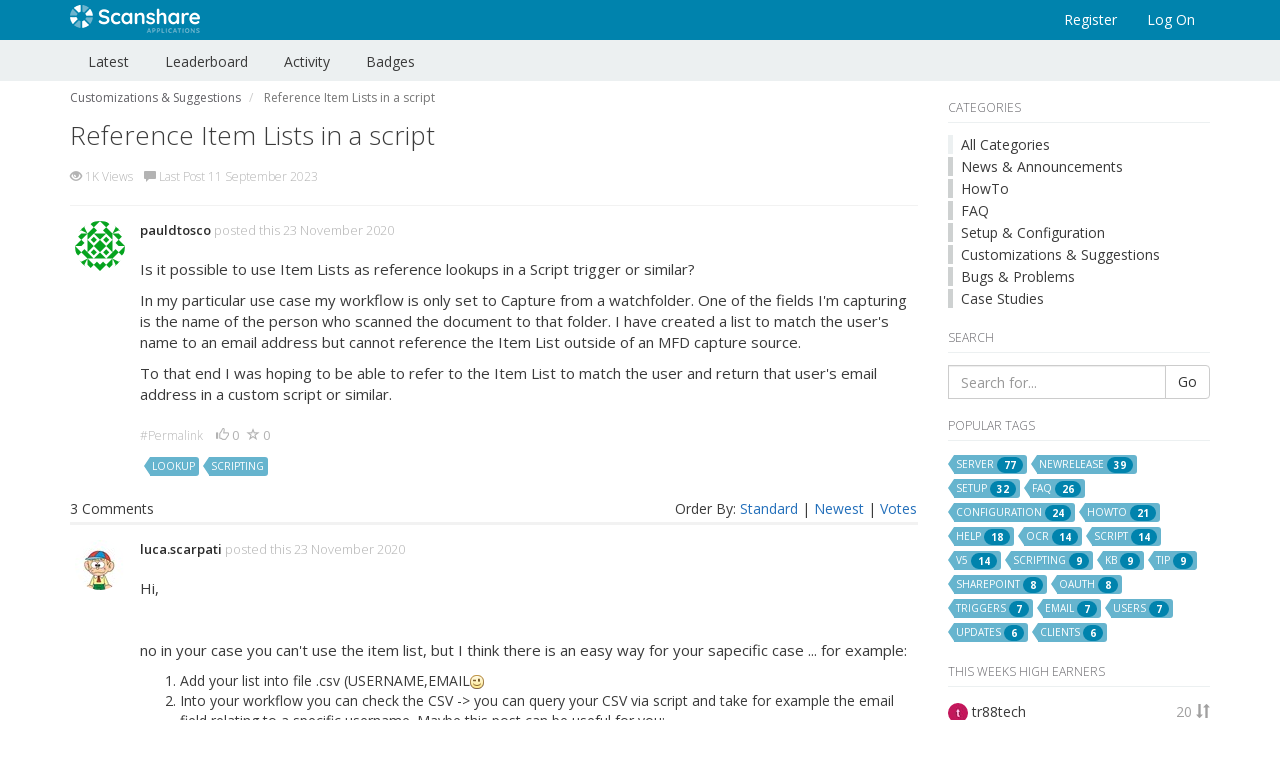

--- FILE ---
content_type: text/html; charset=utf-8
request_url: https://forum.scanshare.com/thread/reference-item-lists-in-a-script/
body_size: 8884
content:

<!DOCTYPE html>
<html lang="en">
<head prefix="og: http://ogp.me/ns# fb: http://ogp.me/ns/fb# website: http://ogp.me/ns/website#">
    <meta charset="utf-8">
    <meta name="viewport" content="width=device-width, initial-scale=1.0">
    <title>Reference Item Lists in a script</title>
    <meta name="description" content="Is it possible to use Item Lists as reference lookups in a Script trigger or similar? In my particular use " />
    <meta property="og:url" content="https://forum.scanshare.com/thread/reference-item-lists-in-a-script/" />
    <meta property="og:description" content="Is it possible to use Item Lists as reference lookups in a Script trigger or similar? In my particular use " />
    <meta property="og:title" content="Reference Item Lists in a script" />
    <meta property="og:site_name" content="Scanshare" />
    <meta property="og:type" content="website" />
    
    
    <meta property="og:title" content="Reference Item Lists in a script" />
    <meta property="og:url" content="https://forum.scanshare.com/thread/reference-item-lists-in-a-script/" />
    <meta property="og:type" content="website" />
    <meta name="twitter:card" content="summary" />
    <meta name="twitter:title" content="Reference Item Lists in a script" />
    <meta name="twitter:description" content="Is it possible to use Item Lists as reference lookups in a Script trigger or similar? In my particular use " />


    
    <link rel="stylesheet" type="text/css" href="/content/cache/combined_Metro_DE088D779830EE8876935601AB32C2BF.css" />
    <!--[if lt IE 9]>
            <script src="http://html5shim.googlecode.com/svn/trunk/html5.js"></script>
    <![endif]-->
    <link rel="shortcut icon" href="/Themes/Metro/content/images/favicon.ico">
    <link rel="apple-touch-icon-precomposed" href="/Themes/Metro/content/images/apple-touch-icon-57-precomposed.png">
    <script type="text/javascript">
    var app_base = '/';
    var largeSpinnerBlockImage = '/content/Images/ajaxloader-large.gif';
</script>
<script type="text/javascript" src="/scripts/cache/combined_Metro_C39A61628C68FDCEE6A6FA6867E9F856.js"></script>
    
    
    <script>
        var topicId = '399d2481-265e-437f-aaa0-ac7c0043002f';
    </script>


<!-- Google tag (gtag.js) -->
<script async src="https://www.googletagmanager.com/gtag/js?id=G-FWD8M21K0F"></script>
<script>
  window.dataLayer = window.dataLayer || [];
  function gtag(){dataLayer.push(arguments);}
  gtag('js', new Date());

  gtag('config', 'G-FWD8M21K0F');
</script></head>

<body class="desktop loggedin-false">
    
    <nav class="pushy pushy-left">
        <ul>
                    <li><a href="/members/register/">Register</a></li>
                <li><a href="/members/logon/">Log On</a></li>
            <li><a href="/category/">All Categories</a></li>
            <li><a href="/" class="">Latest</a></li><!--
--><!--
    --><li><a href="/home/leaderboard/" class="">Leaderboard</a></li><!--
--><!--
--><li><a href="/home/activity/" class="">Activity</a></li><!--
--><li><a href="/badge/allbadges/" class="">Badges</a></li>

        </ul>
    </nav>
    <div class="site-overlay"></div>    

    <header>

        <nav class="navbar navbar-default" role="navigation">
            <div class="container">
                <div class="navbar-header">
                    <button type="button" class="navbar-toggle menu-btn">
                        <span class="sr-only">Toggle navigation</span>
                        <span class="icon-bar"></span>
                        <span class="icon-bar"></span>
                        <span class="icon-bar"></span>
                    </button>
                    <a class="navbar-brand" href="/">
                        <img src="/Themes/Metro/content/images/logo.png" alt="MvcForum" class="logoimg"/>                        
                    </a>
                </div>

                <div class="collapse navbar-collapse" id="mvcforum-nav">
    
                    <ul class="nav navbar-nav navbar-right">
                                <li><a href="/members/register/">Register</a></li>
                            <li><a href="/members/logon/">Log On</a></li>
                                            </ul>


                </div>
            </div>
        </nav>
    </header>

    <section class="content-strip content-strip-false">
        <div class="container sub-nav-container">
            <div class="row">
                <div class="col-sm-12">
                    <ul>
                        <li><a href="/" class="">Latest</a></li><!--
--><!--
    --><li><a href="/home/leaderboard/" class="">Leaderboard</a></li><!--
--><!--
--><li><a href="/home/activity/" class="">Activity</a></li><!--
--><li><a href="/badge/allbadges/" class="">Badges</a></li>

                    </ul>
                </div>
            </div>
        </div>
    </section>

    <section class="container main-section">
        

<div id="jsquickmessage" style="display:none;"></div>

        
        <noscript>
<div class="noscriptholder">
    <div class="alert alert-block alert-error fade in out">
        You must enable JavaScript to be able to use this site in full
    </div>
</div>
</noscript>
        <div id="main" class="mainbody">

            


<div class="row">
    <div class="col-md-9">

        




    <ul class="breadcrumb" itemscope="itemscope" itemtype="http://data-vocabulary.org/Breadcrumb">
            <li>
                <a itemprop="url" href="/cat/customizations-extensions/">
                    <span itemprop="title">Customizations & Suggestions</span>
                </a>
            </li>
            <li itemprop="child" class="active">
                <span itemprop="title">Reference Item Lists in a script</span>
            </li>

    </ul>

<div class="topicshow">

    <div class="topicheading">

        <div class="widgetright">
        </div>

        <h1>Reference Item Lists in a script</h1>


        <ul class="topicinfo">

            
            <li>
                <span class="glyphicon glyphicon-eye-open" aria-hidden="true"></span> 1K Views
            </li>

            <li><span class="glyphicon glyphicon-comment" aria-hidden="true"></span> Last Post 11 September 2023</li>


        </ul>

    </div>


    <div class="topicstarterpost">

<div class="post solution-false post-b416bf90-9d28-4c17-ad47-ac7c0043005f" data-id="b416bf90-9d28-4c17-ad47-ac7c0043005f">

    <div class="rowcreater hidden-xs">
        <a id="comment-b416bf90-9d28-4c17-ad47-ac7c0043005f"></a>
        <a href="/profile/pauldtosco/">
            <img src="//www.gravatar.com/avatar/02e1ab29ccd355c73dc59d440859209f?s=50&amp;d=identicon&amp;r=PG" alt="pauldtosco">
        </a>
            </div>

    <div class="rowdetails clearfix">




        <div class="postdetails postdetails-guest">
            <div class="postbodytop">
                <a class="postmember-b416bf90-9d28-4c17-ad47-ac7c0043005f" href="/profile/pauldtosco/">pauldtosco</a>
                posted this
                23 November 2020
                <span class="hidden-xs">
                </span>
            </div>

            <div id="postcontent-b416bf90-9d28-4c17-ad47-ac7c0043005f" class="postcontent">
                <p><p>Is it possible to use Item Lists as reference lookups in a Script trigger or similar?</p>

<p>In my particular use case my workflow is only set to Capture from a watchfolder. One of the fields I'm capturing is the name of the person who scanned the document to that folder. I have created a list to match the user's name to an email address but cannot reference the Item List outside of an MFD capture source.</p>

<p>To that end I was hoping to be able to refer to the Item List to match the user and return that user's email address in a custom script or similar.</p>
</p>

            </div>

                <div class="postsocial">
                    <ul>
                        <li class="permalink">
                            <a href="/thread/reference-item-lists-in-a-script/?order=all#comment-b416bf90-9d28-4c17-ad47-ac7c0043005f">
                                #Permalink
                            </a>
                        </li>
                        <li>
                            <span class="glyphicon glyphicon-thumbs-up" aria-hidden="true"></span>
                                <span class="count">0</span>
                                                    </li>

                        <li>
                            <span class="glyphicon glyphicon-star-empty" aria-hidden="true"></span>
                            <span class="count">0</span>
                        </li>


                    </ul>

                </div>

                <div class="posttags tagsinput">
                        <span class="tag"><span><a href="/tagged/lookup/">lookup</a></span></span>
                        <span class="tag"><span><a href="/tagged/scripting/">scripting</a></span></span>
                </div>



            

        </div>




    </div>
</div>
            <div class="row topicstarterpostbeginpostsheading">
                <div class="col-md-8 hidden-xs topicstarterpostcomments">
                    3 Comments
                </div>
                <div class="col-md-4 topicpostorderfilter">
                         Order By:
                        <a class="orderfilerlink orderfilerlinkactive" href="/thread/reference-item-lists-in-a-script/">Standard</a> |
                        <a class="orderfilerlink " href="?order=Newest">Newest</a> |
                        <a class="orderfilerlink " href="?order=Votes">Votes</a>
                        
                </div>
            </div>
    </div>


<div class="post solution-false post-a3baa882-7a46-41e3-99c5-ac7c00ff4918" data-id="a3baa882-7a46-41e3-99c5-ac7c00ff4918">

    <div class="rowcreater hidden-xs">
        <a id="comment-a3baa882-7a46-41e3-99c5-ac7c00ff4918"></a>
        <a href="/profile/luca-scarpati/">
            <img src="/content/uploads/fd7ebc5f-ac2a-4420-9a79-a601007d86df/7d0dbf7c-f127-4fc3-b8b0-a68701083e64_carletto.jpg?width=50&amp;crop=0,0,50,50" alt="luca.scarpati">
        </a>
            </div>

    <div class="rowdetails clearfix">




        <div class="postdetails postdetails-guest">
            <div class="postbodytop">
                <a class="postmember-a3baa882-7a46-41e3-99c5-ac7c00ff4918" href="/profile/luca-scarpati/">luca.scarpati</a>
                posted this
                23 November 2020
                <span class="hidden-xs">
                </span>
            </div>

            <div id="postcontent-a3baa882-7a46-41e3-99c5-ac7c00ff4918" class="postcontent">
                <p><p>Hi,</p>

<p>&nbsp;</p>

<p>no in your case you can't use the item list, but I think there is an easy way for your sapecific case ... for example:</p>

<ol>
<li>Add your list into file .csv (USERNAME,EMAIL<img src="/content/images/emoticons/wink-emoticon.png" alt="" class="emoticon" /></li>
<li>Into your workflow you can check the CSV -&gt; you can query your CSV via script and take for example the email field relating to a specific username. Maybe this post can be useful for you:
<ul>
<li>&nbsp;&nbsp;<a href="/thread/script-search-a-value-in-a-csv-file/" target="_blank">https://forum.scanshare.com/thread/script-search-a-value-in-a-csv-file/</a></li>
<li>&nbsp; <a href="/thread/script-get-folder-from-csv-according-to-barcode-value-and-copy-the-file-into-correct-path/" target="_blank">https://forum.scanshare.com/thread/script-get-folder-from-csv-according-to-barcode-value-and-copy-the-file-into-correct-path/</a></li>
</ul>
</li>
</ol>

<p>I hope I was helpful&nbsp;<img src="/scripts/tinymce/plugins/emoticons/img/smiley-wink.gif" alt="wink">.</p>

<p>&nbsp;</p>

<p>Best regards,</p>

<p>Luca</p>
</p>

            </div>

                <div class="postsocial">
                    <ul>
                        <li class="permalink">
                            <a href="/thread/reference-item-lists-in-a-script/?order=all#comment-a3baa882-7a46-41e3-99c5-ac7c00ff4918">
                                #Permalink
                            </a>
                        </li>
                        <li>
                            <span class="glyphicon glyphicon-thumbs-up" aria-hidden="true"></span>
                                <span class="count">1</span>
                                                    </li>

                        <li>
                            <span class="glyphicon glyphicon-star-empty" aria-hidden="true"></span>
                            <span class="count">0</span>
                        </li>


                    </ul>

                </div>




                <div class="postlikedby">

        <ul>
            <li class="text">Liked by</li>
                <li>
                    <a href="/profile/anders-hantveit/">
                        <img src="/content/uploads/47784fe2-2dee-41f2-b174-ab8100959a20/63e8c148-0b20-4398-968b-ae15008f9fda_anders-profile1-small.jpg?width=20&amp;crop=0,0,20,20" alt="Anders Hantveit" title="Anders Hantveit">
                    </a>
                </li>

        </ul>
    </div>


        </div>




    </div>
</div>
<div class="post solution-false post-815ea6ae-6e5c-4577-9426-b06e00c338af" data-id="815ea6ae-6e5c-4577-9426-b06e00c338af">

    <div class="rowcreater hidden-xs">
        <a id="comment-815ea6ae-6e5c-4577-9426-b06e00c338af"></a>
        <a href="/profile/bruno-ricardo-silva/">
            <img src="/content/uploads/419649c4-225c-4f08-99ce-a7510154a905/335c1cc7-88bd-4a7b-b4b7-a7510154a99b_photo.jpg?width=50&amp;crop=0,0,50,50" alt="Bruno Ricardo Silva">
        </a>
            </div>

    <div class="rowdetails clearfix">




        <div class="postdetails postdetails-guest">
            <div class="postbodytop">
                <a class="postmember-815ea6ae-6e5c-4577-9426-b06e00c338af" href="/profile/bruno-ricardo-silva/">Bruno Ricardo Silva</a>
                posted this
                30 August 2023
                <span class="hidden-xs">
                </span>
            </div>

            <div id="postcontent-815ea6ae-6e5c-4577-9426-b06e00c338af" class="postcontent">
                <p><p>Hi,</p>

<p>We need your help.</p>

<p>We need to create a workflow in version 5, which captures an email box but limits it to 3 email addresses.</p>

<p>Because this mailbox contains several emails with attachments that the solution does not want to capture.</p>

<p>Is any script necessary?</p>

<p>Can you send me some examples?</p>

<p>Thanks</p>
</p>

            </div>

                <div class="postsocial">
                    <ul>
                        <li class="permalink">
                            <a href="/thread/reference-item-lists-in-a-script/?order=all#comment-815ea6ae-6e5c-4577-9426-b06e00c338af">
                                #Permalink
                            </a>
                        </li>
                        <li>
                            <span class="glyphicon glyphicon-thumbs-up" aria-hidden="true"></span>
                                <span class="count">0</span>
                                                    </li>

                        <li>
                            <span class="glyphicon glyphicon-star-empty" aria-hidden="true"></span>
                            <span class="count">0</span>
                        </li>


                    </ul>

                </div>




            

        </div>




    </div>
</div>
<div class="post solution-false post-a26604f1-408f-4aa8-92b5-b07a008558ec" data-id="a26604f1-408f-4aa8-92b5-b07a008558ec">

    <div class="rowcreater hidden-xs">
        <a id="comment-a26604f1-408f-4aa8-92b5-b07a008558ec"></a>
        <a href="/profile/luca-scarpati/">
            <img src="/content/uploads/fd7ebc5f-ac2a-4420-9a79-a601007d86df/7d0dbf7c-f127-4fc3-b8b0-a68701083e64_carletto.jpg?width=50&amp;crop=0,0,50,50" alt="luca.scarpati">
        </a>
            </div>

    <div class="rowdetails clearfix">




        <div class="postdetails postdetails-guest">
            <div class="postbodytop">
                <a class="postmember-a26604f1-408f-4aa8-92b5-b07a008558ec" href="/profile/luca-scarpati/">luca.scarpati</a>
                posted this
                11 September 2023
                <span class="hidden-xs">
                </span>
            </div>

            <div id="postcontent-a26604f1-408f-4aa8-92b5-b07a008558ec" class="postcontent">
                <p><p>Hi Bruno,</p>

<p>&nbsp;</p>

<p>no we think that not possible directly in our software also because the Email capture simply monitoring the email box that you insert inside the email field without get any information or trace about the user email linked to it.</p>

<p>Maybe you can monitor the single "3 email addresses" and with some filter try to process the correct email for example checking the email subject.</p>

<p>Here a list of the variable available:&nbsp;<a href="https://help.scanshare.com/home/variables/variables-list/#email-capturing" target="_blank">Variable list - mail variable</a></p>

<p>&nbsp;</p>

<p>Have a nice start of week!</p>

<p>Best regards.</p>

<p>Luca</p>

<p>&nbsp;</p>
</p>

            </div>

                <div class="postsocial">
                    <ul>
                        <li class="permalink">
                            <a href="/thread/reference-item-lists-in-a-script/?order=all#comment-a26604f1-408f-4aa8-92b5-b07a008558ec">
                                #Permalink
                            </a>
                        </li>
                        <li>
                            <span class="glyphicon glyphicon-thumbs-up" aria-hidden="true"></span>
                                <span class="count">0</span>
                                                    </li>

                        <li>
                            <span class="glyphicon glyphicon-star-empty" aria-hidden="true"></span>
                            <span class="count">0</span>
                        </li>


                    </ul>

                </div>




            

        </div>




    </div>
</div>

        <span id="newpostmarker"></span>
        <a id="createpost"></a>

    

    <input type="hidden" id="pageIndex" value="2" />
    <input type="hidden" id="topicId" value="399d2481-265e-437f-aaa0-ac7c0043002f" />
    <input type="hidden" id="totalPages" value="1" />


</div>

    </div>
    <div class="col-md-3 sidelayoutsection">
        <div class="main-side-box clearfix">
            
    

<div class="side-box categories-box">
    <h5>Categories</h5>

    <ul>
        <li><a href="/category/">All Categories</a></li>
                <li class="catitem">
                    <a style="border-color: #ced1d1" href="/cat/announcements/">News & Announcements</a>

                </li>
                <li class="catitem">
                    <a style="border-color: #ced1d1" href="/cat/howto/">HowTo</a>

                </li>
                <li class="catitem">
                    <a style="border-color: #ced1d1" href="/cat/faq/">FAQ</a>

                </li>
                <li class="catitem">
                    <a style="border-color: #ced1d1" href="/cat/setup-configuratio/">Setup & Configuration</a>

                </li>
                <li class="catitem">
                    <a style="border-color: #ced1d1" href="/cat/customizations-extensions/">Customizations & Suggestions</a>

                </li>
                <li class="catitem">
                    <a style="border-color: #ced1d1" href="/cat/bugs-problems/">Bugs & Problems</a>

                </li>
                <li class="catitem">
                    <a style="border-color: #ced1d1" href="/cat/case-studies/">Case Studies</a>

                </li>
    </ul>



</div>

<div class="side-box sidesearchbox">
    <h5>Search</h5>

<form action="/search/" method="get">        <div class="input-group">
            <input class="form-control" id="term" name="term" placeholder="Search for..." type="text" value="" />
            <span class="input-group-btn">
                <button class="btn btn-default" type="submit">Go</button>
            </span>
        </div>
</form></div>
    <div class="side-box popular-tags-box">
        <h5>Popular Tags</h5>
        <ul class="tagCloud">
                <li>
                    <span class="tag">
                        <a href="/tagged/server/">server <span class="badge">77</span></a>
                    </span>
                </li>
                <li>
                    <span class="tag">
                        <a href="/tagged/newrelease/">newrelease <span class="badge">39</span></a>
                    </span>
                </li>
                <li>
                    <span class="tag">
                        <a href="/tagged/setup/">setup <span class="badge">32</span></a>
                    </span>
                </li>
                <li>
                    <span class="tag">
                        <a href="/tagged/faq/">faq <span class="badge">26</span></a>
                    </span>
                </li>
                <li>
                    <span class="tag">
                        <a href="/tagged/configuration/">configuration <span class="badge">24</span></a>
                    </span>
                </li>
                <li>
                    <span class="tag">
                        <a href="/tagged/howto/">howto <span class="badge">21</span></a>
                    </span>
                </li>
                <li>
                    <span class="tag">
                        <a href="/tagged/help/">help <span class="badge">18</span></a>
                    </span>
                </li>
                <li>
                    <span class="tag">
                        <a href="/tagged/ocr/">ocr <span class="badge">14</span></a>
                    </span>
                </li>
                <li>
                    <span class="tag">
                        <a href="/tagged/script/">script <span class="badge">14</span></a>
                    </span>
                </li>
                <li>
                    <span class="tag">
                        <a href="/tagged/v5/">v5 <span class="badge">14</span></a>
                    </span>
                </li>
                <li>
                    <span class="tag">
                        <a href="/tagged/scripting/">scripting <span class="badge">9</span></a>
                    </span>
                </li>
                <li>
                    <span class="tag">
                        <a href="/tagged/kb/">kb <span class="badge">9</span></a>
                    </span>
                </li>
                <li>
                    <span class="tag">
                        <a href="/tagged/tip/">tip <span class="badge">9</span></a>
                    </span>
                </li>
                <li>
                    <span class="tag">
                        <a href="/tagged/sharepoint/">sharepoint <span class="badge">8</span></a>
                    </span>
                </li>
                <li>
                    <span class="tag">
                        <a href="/tagged/oauth/">oauth <span class="badge">8</span></a>
                    </span>
                </li>
                <li>
                    <span class="tag">
                        <a href="/tagged/triggers/">triggers <span class="badge">7</span></a>
                    </span>
                </li>
                <li>
                    <span class="tag">
                        <a href="/tagged/email/">email <span class="badge">7</span></a>
                    </span>
                </li>
                <li>
                    <span class="tag">
                        <a href="/tagged/users/">users <span class="badge">7</span></a>
                    </span>
                </li>
                <li>
                    <span class="tag">
                        <a href="/tagged/updates/">updates <span class="badge">6</span></a>
                    </span>
                </li>
                <li>
                    <span class="tag">
                        <a href="/tagged/clients/">clients <span class="badge">6</span></a>
                    </span>
                </li>
        </ul>
    </div>

    <div class="side-box highearners-box">
        <h5>This Weeks High Earners</h5>

        <ul>
                <li class="clearfix">
                    <span class="earnername">
                        <img src="/content/uploads/564d6016-298d-44c1-80de-b3d9011dd9ba/244bedc5-b580-43ff-904b-b3d9011dda09_acg8ocixqlbjfpi0yfzlncvo8mydakh48p8nd4iwuqm84kf114dzow=s96-c.jpg?width=20&amp;crop=0,0,20,20" alt="tr88tech">
                        <a href="/profile/tr88tech/">tr88tech</a>
                    </span>
                    <span class="earneramount">
                        20 <span class="glyphicon glyphicon-sort" aria-hidden="true"></span>
                    </span>
                </li>
                <li class="clearfix">
                    <span class="earnername">
                        <img src="/content/uploads/8b8923be-9534-4127-b9c0-b3d700a7c793/0d94f325-5e82-43b8-b692-b3d700a7c80b_acg8ockldgtiefwcj9kw3-xdgjcjjiypazeneahqxs6yswia75mxyg=s96-c.jpg?width=20&amp;crop=0,0,20,20" alt="rr88com">
                        <a href="/profile/rr88com/">rr88com</a>
                    </span>
                    <span class="earneramount">
                        20 <span class="glyphicon glyphicon-sort" aria-hidden="true"></span>
                    </span>
                </li>
                <li class="clearfix">
                    <span class="earnername">
                        <img src="/content/uploads/fc6933cf-efc1-4bc6-90c9-b3d6007d9fea/96450bbd-a8ab-4c47-910a-b3d6007da018_acg8ocjhm40sbcvutmdic7m-se4kkegyqgf73x-h5znuhifhcnwlsg=s96-c.jpg?width=20&amp;crop=0,0,20,20" alt="rr88itcom1">
                        <a href="/profile/hjs-tam/">rr88itcom1</a>
                    </span>
                    <span class="earneramount">
                        20 <span class="glyphicon glyphicon-sort" aria-hidden="true"></span>
                    </span>
                </li>
                <li class="clearfix">
                    <span class="earnername">
                        <img src="/content/uploads/c3a0a3cd-8d04-4249-974f-b3d90020afd1/036640e4-e45e-4c6a-9341-b3d90020b505_acg8ocjvbo4f1rjlxh9q5bga1grnrxmugsl9fzo2pa0s37ffqdqkkw=s96-c.jpg?width=20&amp;crop=0,0,20,20" alt="luck8acocom">
                        <a href="/profile/luck8acocom/">luck8acocom</a>
                    </span>
                    <span class="earneramount">
                        20 <span class="glyphicon glyphicon-sort" aria-hidden="true"></span>
                    </span>
                </li>
                <li class="clearfix">
                    <span class="earnername">
                        <img src="/content/uploads/6aa6dda3-a3e5-480c-9cbd-b267007f79d4/876f4384-0f2f-4027-80e3-b267007f7a07_acg8ock15-1pfhw6hhrks81v7hg8cbj4bjy0zi-nbznuf5zchsvjbg=s96-c.jpg?width=20&amp;crop=0,0,20,20" alt="Pradip Behera">
                        <a href="/profile/pradip-behera/">Pradip Behera</a>
                    </span>
                    <span class="earneramount">
                        2 <span class="glyphicon glyphicon-sort" aria-hidden="true"></span>
                    </span>
                </li>
        </ul>

    </div>


    <div class="side-box hottopics-box">
        <h5>Hot Topics</h5>

        <ul>
                <li>
                    <span class="badge">1</span>
                    <a href="/thread/canon-compatibility/">Canon compatibility</a>
                </li>
                <li>
                    <span class="badge">2</span>
                    <a href="/thread/using-a-starting-number-with-uniquecounter/">Using a starting number with UniqueCounter</a>
                </li>
                <li>
                    <span class="badge">3</span>
                    <a href="/thread/convert-document-while-keeping-the-original-file/">Convert document while keeping the original file</a>
                </li>
                <li>
                    <span class="badge">4</span>
                    <a href="/thread/regex-for-barcode-recognition/">RegEx for Barcode Recognition</a>
                </li>
                <li>
                    <span class="badge">5</span>
                    <a href="/thread/script-to-find-a-variable-in-a-path-including-sub-directories/">Script to find a variable in a path including sub directories</a>
                </li>
        </ul>

    </div>



        </div>
    </div>
</div>

    

        </div>
    </section>


    <footer>
        <div class="container">

            
    


            <div class="row">
                <div class="col-sm-6">
                    <div class="board-stats">
    <p>Our 1784 members have posted 1053 times in 395 discussions</p>    
</div>
<div class="latest-members">
    <h6>Latest Members:</h6>
    <ul class="latestmembersjoined">
            <li>
                <a title="tr88tech" href="/profile/tr88tech/">
                    <img src="/content/uploads/564d6016-298d-44c1-80de-b3d9011dd9ba/244bedc5-b580-43ff-904b-b3d9011dda09_acg8ocixqlbjfpi0yfzlncvo8mydakh48p8nd4iwuqm84kf114dzow=s96-c.jpg?width=20&amp;crop=0,0,20,20" alt="tr88tech" />
                </a>
            </li>
            <li>
                <a title="luck8acocom" href="/profile/luck8acocom/">
                    <img src="/content/uploads/c3a0a3cd-8d04-4249-974f-b3d90020afd1/036640e4-e45e-4c6a-9341-b3d90020b505_acg8ocjvbo4f1rjlxh9q5bga1grnrxmugsl9fzo2pa0s37ffqdqkkw=s96-c.jpg?width=20&amp;crop=0,0,20,20" alt="luck8acocom" />
                </a>
            </li>
            <li>
                <a title="rr88com" href="/profile/rr88com/">
                    <img src="/content/uploads/8b8923be-9534-4127-b9c0-b3d700a7c793/0d94f325-5e82-43b8-b692-b3d700a7c80b_acg8ockldgtiefwcj9kw3-xdgjcjjiypazeneahqxs6yswia75mxyg=s96-c.jpg?width=20&amp;crop=0,0,20,20" alt="rr88com" />
                </a>
            </li>
            <li>
                <a title="rr88itcom3" href="/profile/rr88itcom2/">
                    <img src="//www.gravatar.com/avatar/a2a84ed2dfdac87e43a689c87361d6ba?s=20&amp;d=identicon&amp;r=PG" alt="rr88itcom3" />
                </a>
            </li>
            <li>
                <a title="rr88itcom1" href="/profile/hjs-tam/">
                    <img src="/content/uploads/fc6933cf-efc1-4bc6-90c9-b3d6007d9fea/96450bbd-a8ab-4c47-910a-b3d6007da018_acg8ocjhm40sbcvutmdic7m-se4kkegyqgf73x-h5znuhifhcnwlsg=s96-c.jpg?width=20&amp;crop=0,0,20,20" alt="rr88itcom1" />
                </a>
            </li>
            <li>
                <a title="luck8amonney" href="/profile/luck8amonney/">
                    <img src="//www.gravatar.com/avatar/c40ef1def9eb32e4aa95efa133c60ed4?s=20&amp;d=identicon&amp;r=PG" alt="luck8amonney" />
                </a>
            </li>
            <li>
                <a title="rr88k1com" href="/profile/rr88k1com/">
                    <img src="/content/uploads/67b9d33f-4213-463a-b80c-b3d500f032f9/f4183656-24fe-482e-bd88-b3d500f0331f_acg8ocly--a-pztihr-pygxgvdus4oiftwxs-zen62mj0u-fcdzkrg=s96-c.jpg?width=20&amp;crop=0,0,20,20" alt="rr88k1com" />
                </a>
            </li>
            <li>
                <a title="Nhan Minh" href="/profile/nhan-minh/">
                    <img src="/content/uploads/f418a8f6-a8b3-4440-86a3-b3d500e97b6a/bd86c90f-9ea0-407a-8ac0-b3d500e97ba2_acg8ocju8hitqqditbertcmwjz3jwb65oer-duai8ga5s3wi1x-unq=s96-c.jpg?width=20&amp;crop=0,0,20,20" alt="Nhan Minh" />
                </a>
            </li>
            <li>
                <a title="go999ink" href="/profile/diem-my/">
                    <img src="/content/uploads/1f7653a1-aa65-4f59-9e2f-b3d4012a5aa7/a1d1a035-d1d5-4a8a-be8e-b3d4012a5afe_acg8ocih2lf-o03x5j6s-6h2-mbhvw7mbxuv09qi0xww4j5fozl1-g=s96-c.jpg?width=20&amp;crop=0,0,20,20" alt="go999ink" />
                </a>
            </li>
            <li>
                <a title="Loe Smith" href="/profile/loe-smith/">
                    <img src="/content/uploads/6c7ce2c7-81cd-4495-9629-b3d4006cd15e/90e0d04a-db03-4dd0-a697-b3d4006cd172_acg8ocknorl6btcqiydettd4lcfxibwoigfajgwc9ttifn044udc1ju=s96-c.jpg?width=20&amp;crop=0,0,20,20" alt="Loe Smith" />
                </a>
            </li>
    </ul>
</div>


                </div>
                <div class="col-sm-6">
                    <div class="active-members">
    <h6>Members Currently Online:</h6>
        <p>No one online at the moment</p>
</div>
                </div>
            </div>

            <div class="row">
                <div class="col-md-12">
                    <div class="licenceblock">
                        <!-- ########################## IMPORTANT - PLEASE DO NOT REMOVE WITHOUT LICENSE ###########################

                        If you would like to remove the powered by notice, then please vist http://www.mvcforum.com/license -->

                        <p>&copy; 2026 - Scanshare Applications B.V. - Powered by <a rel="nofollow" href="http://www.mvcforum.com">MVCForum.com</a></p>

                        <!--########################## IMPORTANT - PLEASE DO NOT REMOVE WITHOUT LICENSE ########################### -->

                        <p><a href="https://www.scanshare.com/terms">Terms &amp; Conditions</a> - <a href="https://www.scanshare.com/privacy">Privacy Policy</a> - <a href="https://www.scanshare.com/cookie">Cookie Policy</a></p>
                    </div>
                </div>
            </div>

        </div>
    </footer>
    <div class="cd-panel from-right" data-confirmationtext="Are you sure you want to close?">
    <header class="cd-panel-header">
        <h6></h6>
        <a href="#" class="cd-panel-close">Close</a>
    </header>
    <div class="cd-panel-container">
        <div class="cd-panel-content">
            <div class="loaderholder">
                <img src="/content/Images/ajaxloader-large.gif" alt="" />
            </div>
        </div>
    </div>
</div>
</body>
</html>
